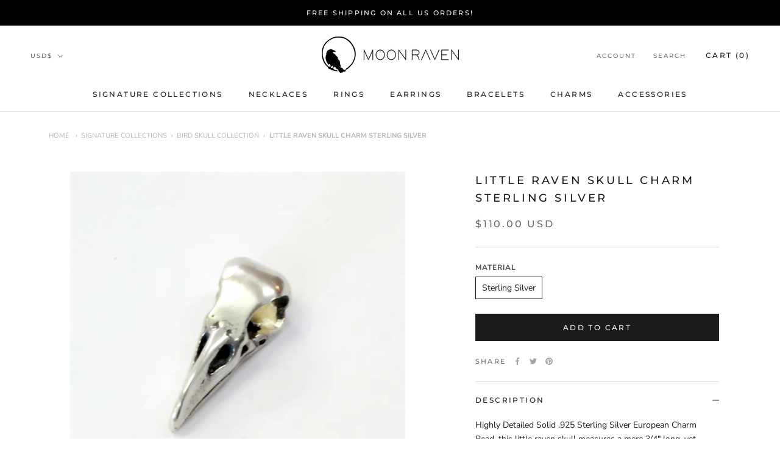

--- FILE ---
content_type: text/css
request_url: https://store.moonravendesigns.com/cdn/shop/t/38/assets/custom-fashioncan.css?v=103155114008228057641645033031
body_size: -284
content:
.product-form-option-label{text-transform:uppercase;font-size:12px;font-weight:700;letter-spacing:1px;opacity:.8;margin-bottom:5px}.Product__Tabs{margin:0}.tabs .Collapsible{overflow:visible}.Rte .tabs li{padding:0}.tabs>li:last-child .Collapsible{border-bottom:0}ul.tabs li+li .Collapsible{border-top:0}.Product__Tabs .Collapsible__Content{padding-right:0}.hide-border-bottom+div .Collapsible--large:first-child{border-top:unset}.Collapsible__Button.Heading.u-h6{padding:20px 0}ul.tabs{display:block;margin:20px 0;padding:0}ul.tabs li{display:inline-block;width:100%}ul.tabs li>a{border-bottom:2px solid transparent;display:block;padding:5px 0;color:#000;margin-right:10px;text-decoration:none;text-transform:uppercase;letter-spacing:1px;font-weight:700;outline:none}ul.tabs li>a:visited{outline:none}ul.tabs li>a.active{border-color:#000;opacity:.75;text-decoration:none}ul.tabs li>a.active+div{display:block}ul.tabs li>a:after{font-size:.7rem;font-weight:300;color:#777;float:right;margin-left:5px}ul.tabs li>a:not(.active)+div{display:none}ul.tabs li:first-child>div{display:block}ul.tabs:before,ul.tabs:after{content:" ";display:block;height:0;overflow:hidden;visibility:hidden;width:0}ul.tabs:after{clear:both}.tab-content{font-size:14px}
/*# sourceMappingURL=/cdn/shop/t/38/assets/custom-fashioncan.css.map?v=103155114008228057641645033031 */
